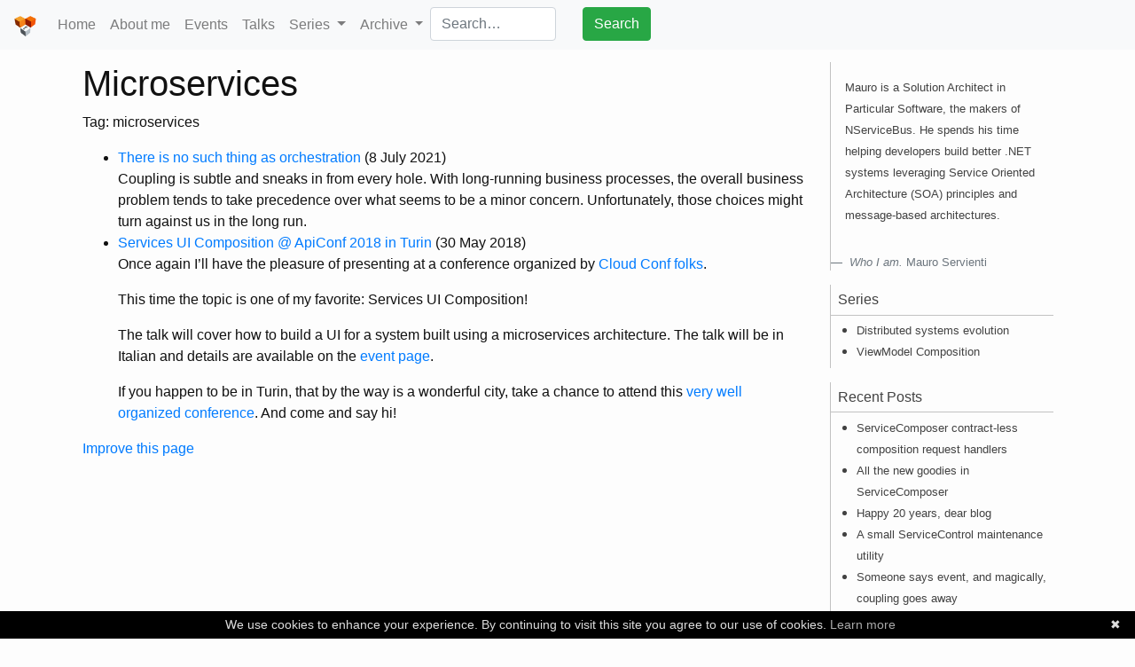

--- FILE ---
content_type: text/html; charset=utf-8
request_url: https://milestone.topics.it/tags/microservices.html
body_size: 5377
content:
<!doctype html>
<html>

<head>
  <meta charset="utf-8">
  <meta http-equiv='Content-Type' content='text/html; charset=utf-8' />
  <meta http-equiv="X-UA-Compatible" content="IE=edge">
  <meta name="viewport" content="width=device-width, initial-scale=1, shrink-to-fit=no">

  <title>Microservices</title>
  <meta name="description" content="">




  
  
    <meta name="keywords" content="microservices, "/>



  <meta name="twitter:card" content="summary" />
  <meta name="twitter:site" content="@mauroservienti" />
  <meta name="twitter:creator" content="mauroservienti" />

  <meta property="og:locale" content="en_US" />
  <meta property="og:site_name" content="Mauro Servienti - Milestone" />
  <meta property="og:title" content="Microservices" />
  <meta property="og:description" content="" />

  <meta name="theme-color" content="#ed3c0b">
  <!-- Latest compiled and minified CSS -->
  <link rel="stylesheet" href="https://stackpath.bootstrapcdn.com/bootstrap/4.3.1/css/bootstrap.min.css" integrity="sha384-ggOyR0iXCbMQv3Xipma34MD+dH/1fQ784/j6cY/iJTQUOhcWr7x9JvoRxT2MZw1T" crossorigin="anonymous">
  
  <!-- local CSS -->
  <link rel="stylesheet" href="/css/main.css">
  <link rel="canonical" href="https://milestone.topics.it/tags/microservices.html">
  <link rel="alternate" type="application/rss+xml" title="Milestone — Mauro and the sustainable development" href="https://milestone.topics.it/feed.xml" />
  <link rel="shortcut icon" href="/favicon.ico">
  <script src="/scripts/readingTime.min.js"></script>
</head>


<!-- Google tag (gtag.js) -->
<script async src="https://www.googletagmanager.com/gtag/js?id=G-NKQRS8ZKGG"></script>
<script>
  window.dataLayer = window.dataLayer || [];
  function gtag(){dataLayer.push(arguments);}
  gtag('js', new Date());

  gtag('config', 'G-NKQRS8ZKGG');
</script>

<body>

  <header class="site-header">

  <nav class="navbar fixed-top navbar-expand-lg navbar-light bg-light">

    <a class="navbar-brand" href="/"><img src="/img/logo.png" height="25px" width="25px" alt="topics.it logo" /></a>
    <button class="navbar-toggler" type="button" data-toggle="collapse" data-target="#main-navbar" aria-controls="main-navbar" aria-expanded="false" aria-label="Toggle navigation">
      <span class="navbar-toggler-icon"></span>
    </button>

    <!-- Collect the nav links, forms, and other content for toggling -->
    <div class="collapse navbar-collapse" id="main-navbar">
      <ul class="nav navbar-nav">
        <li class="nav-item">
            <a class="nav-link" href="/">Home</a>
          </li>
        
          
          <li class="nav-item">
            <a class="nav-link" href="/about-me/">About me</a>
          </li>
          
        
          
        
          
        
          
        
          
          <li class="nav-item">
            <a class="nav-link" href="/events/">Events</a>
          </li>
          
        
          
        
          
        
          
        
          
        
          
        
          
        
          
          <li class="nav-item">
            <a class="nav-link" href="/talks/">Talks</a>
          </li>
          
        
          
        
          
        
          
        
          
        
          
        
          
        
          
        
          
        
          
        
          
        
          
        
          
        
          
        
          
        
          
        
          
        
          
        
          
        
          
        

        <li class="nav-item dropdown">
          <a class="nav-link dropdown-toggle" href="#" id="seriesDropdownMenuLink" role="button" data-toggle="dropdown" aria-haspopup="true" aria-expanded="false">
            Series
          </a>
          <div class="dropdown-menu" aria-labelledby="seriesDropdownMenuLink">
            
            
            <a class="dropdown-item" href="/series/distributed-systems-evolution.html">Distributed systems evolution</a>
            
            <a class="dropdown-item" href="/series/view-model-composition.html">ViewModel Composition</a>
            
          </div>
        </li>

        <li class="nav-item dropdown">
          <a class="nav-link dropdown-toggle" href="#" id="archiveDropdownMenuLink" role="button" data-toggle="dropdown" aria-haspopup="true" aria-expanded="false">
            Archive
          </a>
          <div class="dropdown-menu" aria-labelledby="archiveDropdownMenuLink">
            <a class="dropdown-item" href="/tags">Tags</a>
            <a class="dropdown-item" href="/archive/posts">All posts</a>
            <a class="dropdown-item" href="/archive/events/">Past events</a>
          </div>
        </li>
        <li class="nav-item">
          <form method="get" id="ddgSearch" action="https://duckduckgo.com/">
            <input type="hidden" name="sites" value="milestone.topics.it"/>
            <input type="hidden" name="kt" value="p"/>
            <div class="row">
              <div class="col">
                <input type="text" class="form-control" name="q" placeholder="Search…" aria-label="Search milestone.topics.it on DuckDuckGo"/>
              </div>
              <div class="col">
                <button class="btn btn-success" type="submit">Search</button>
              </div>
            </div>
        </form>
        </li>
      </ul>
    </div><!-- /.navbar-collapse -->
</nav>

</header>


  <div class="container-fluid">
    <div class="row content">
      <div class="col-12 col-sm-12 col-md-12 col-lg-9 main-column"><div class="tag">
<h1>Microservices</h1>
<p>Tag: microservices</p>
<ul>
    
      
          <li><a href="/2021/07/08/no-orchstration.html">There is no such thing as orchestration</a> (8 July 2021)<br>
            Coupling is subtle and sneaks in from every hole. With long-running business processes, the overall business problem tends to take precedence over what seems to be a minor concern. Unfortunately, those choices might turn against us in the long run.
            </li>
    
          <li><a href="/2018/05/30/apiconf-2018-turin.html">Services UI Composition @ ApiConf 2018 in Turin</a> (30 May 2018)<br>
            <p>Once again I’ll have the pleasure of presenting at a conference organized by <a href="https://twitter.com/_CloudConf_">Cloud Conf folks</a>.</p>

<p>This time the topic is one of my favorite: Services UI Composition!</p>

<p>The talk will cover how to build a UI for a system built using a microservices architecture. The talk will be in Italian and details are available on the <a href="/events/api-conf-2018.html">event page</a>.</p>

<p>If you happen to be in Turin, that by the way is a wonderful city, take a chance to attend this <a href="https://2018.apiconf.it/">very well organized conference</a>. And come and say hi!</p>

            </li>
    
</ul>
<footer class="page-footer">
  <div class="page-meta"><a href="https://github.com/mauroservienti/milestone.github.io/tree/master/_tags/microservices.md">Improve this page</a></div>
</footer>
</div>
</div>
      <div class="d-none d-sm-none d-md-none d-lg-block col-lg-3 sidebar-column"><section class="sidebar">

    
    <div class="sidebar-widget sidebar-bio">
        <p class="p-3">
            <small>Mauro is a Solution Architect in Particular Software, the makers of NServiceBus. He spends his time helping developers build better .NET systems leveraging Service Oriented Architecture (SOA) principles and message-based architectures.
</small>
            <footer class="blockquote-footer">
                <a class="muted-link inherit-color" title="About me..." href="/about-me/">
                    <cite title="Who I am.">Who I am.</cite> Mauro Servienti</a>
            </footer>
        </p>
    </div>
    

    
    
    
    
    

    <div class="sidebar-widget sidebar-series">
        <header>Series</header>
        <section>
            <ul>
                
                
                <li><small>
                        
                        <a class="muted-link inherit-color" title="Distributed systems evolution"
                            href="/series/distributed-systems-evolution.html">Distributed systems evolution</a>
                        
                    </small></li>
                
                <li><small>
                        
                        <a class="muted-link inherit-color" title="ViewModel Composition"
                            href="/series/view-model-composition.html">ViewModel Composition</a>
                        
                    </small></li>
                
            </ul>
        </section>
    </div>

    
    <div class="sidebar-widget sidebar-recent-posts">
        <header>Recent Posts</header>
        <section>
            <ul>
                
                <li><small>
                        
                        <a class="muted-link inherit-color" title="ServiceComposer contract-less composition request handlers"
                            href="/2025/04/23/contract-less-handlers.html">ServiceComposer contract-less composition request handlers</a>
                        
                    </small></li>
                
                <li><small>
                        
                        <a class="muted-link inherit-color" title="All the new goodies in ServiceComposer"
                            href="/2025/01/08/all-new-goodies-in-servicecomposer.html">All the new goodies in ServiceComposer</a>
                        
                    </small></li>
                
                <li><small>
                        
                        <a class="muted-link inherit-color" title="Happy 20 years, dear blog"
                            href="/2024/11/30/anniversary.html">Happy 20 years, dear blog</a>
                        
                    </small></li>
                
                <li><small>
                        
                        <a class="muted-link inherit-color" title="A small ServiceControl maintenance utility"
                            href="/2024/04/09/service-control-ghost-endpoints.html">A small ServiceControl maintenance utility</a>
                        
                    </small></li>
                
                <li><small>
                        
                        <a class="muted-link inherit-color" title="Someone says event, and magically, coupling goes away"
                            href="/2024/02/16/events-magic.html">Someone says event, and magically, coupling goes away</a>
                        
                    </small></li>
                
                <li><small>
                        
                        <a class="muted-link inherit-color" title="I gotta tell you: CQRS doesn't imply Event Sourcing"
                            href="/2024/01/27/cqrs-and-es.html">I gotta tell you: CQRS doesn't imply Event Sourcing</a>
                        
                    </small></li>
                
                <li><small>
                        
                        <a class="muted-link inherit-color" title="Mattox: simple, pre-configured NServiceBus endpoints"
                            href="/2024/01/08/mattox-endpoints.html">Mattox: simple, pre-configured NServiceBus endpoints</a>
                        
                    </small></li>
                
                <li><small>
                        
                        <a class="muted-link inherit-color" title="Compensation is all around us"
                            href="/2023/11/28/compensation.html">Compensation is all around us</a>
                        
                    </small></li>
                
            </ul>
        </section>
    </div>
    

    
    
    
    
    <div class="sidebar-widget sidebar-recent-events">
        <header>Recent Events
        </header>
        <section>
            <div class="p-1">
                <small>I recently had the opportunity to deliver talks at the following events:</small>
            </div>
            <ul>
                
                <li><small>
                        
                        <a class="muted-link inherit-color" title="Software Architecture fwdays’24"
                            href="/events/software-architecture-fwdays24.html">Software Architecture fwdays’24</a>
                        
                    </small></li>
                
                <li><small>
                        
                        <a class="muted-link inherit-color" title=".NET Usergroup Zentralschweiz"
                            href="/events/aws-luzern-02-2023.html">.NET Usergroup Zentralschweiz</a>
                        
                    </small></li>
                
                <li><small>
                        
                        <a class="muted-link inherit-color" title=".NET User Group Bern"
                            href="/events/aws-bern-02-2023.html">.NET User Group Bern</a>
                        
                    </small></li>
                
                <li><small>
                        
                        <a class="muted-link inherit-color" title="Ticino Software Craft Meetup"
                            href="/events/ticino-software-craft-2022.html">Ticino Software Craft Meetup</a>
                        
                    </small></li>
                
            </ul>
            <div class="p-1">
                <small>Each event lists links to slides, demos, recording, and additional material. Check them out.</small>
            </div>
        </section>
    </div>
    
    

</section>
</div>
    </div>
  </div>

  <footer class="site-footer">

  <div class="wrapper">

    <h3 class="footer-heading">Milestone — Mauro and the sustainable development</h3>
    <p class="text">The journey is the most important thing, not the destination. Find your next destination and start traveling again.
</p>
    <hr/>
    
    <div class="row">
      <div class="col-md-6">
        <ul class="links-list left-links-list">

          <li>
              <span class="icon icon-github">
                <svg viewBox="0 0 16 16">
                  <path fill="#828282" d="M7.999,0.431c-4.285,0-7.76,3.474-7.76,7.761 c0,3.428,2.223,6.337,5.307,7.363c0.388,0.071,0.53-0.168,0.53-0.374c0-0.184-0.007-0.672-0.01-1.32 c-2.159,0.469-2.614-1.04-2.614-1.04c-0.353-0.896-0.862-1.135-0.862-1.135c-0.705-0.481,0.053-0.472,0.053-0.472 c0.779,0.055,1.189,0.8,1.189,0.8c0.692,1.186,1.816,0.843,2.258,0.645c0.071-0.502,0.271-0.843,0.493-1.037 C4.86,11.425,3.049,10.76,3.049,7.786c0-0.847,0.302-1.54,0.799-2.082C3.768,5.507,3.501,4.718,3.924,3.65 c0,0,0.652-0.209,2.134,0.796C6.677,4.273,7.34,4.187,8,4.184c0.659,0.003,1.323,0.089,1.943,0.261 c1.482-1.004,2.132-0.796,2.132-0.796c0.423,1.068,0.157,1.857,0.077,2.054c0.497,0.542,0.798,1.235,0.798,2.082 c0,2.981-1.814,3.637-3.543,3.829c0.279,0.24,0.527,0.713,0.527,1.437c0,1.037-0.01,1.874-0.01,2.129 c0,0.208,0.14,0.449,0.534,0.373c3.081-1.028,5.302-3.935,5.302-7.362C15.76,3.906,12.285,0.431,7.999,0.431z"/>
                </svg>
              </span>
              <span><a href="https://github.com/mauroservienti">mauroservienti</a></span>
          </li>

          <li>
              <span class="icon icon-linkedin">
                <svg xmlns="http://www.w3.org/2000/svg" width="16" height="16" fill="currentColor" class="bi bi-linkedin" viewBox="0 0 16 16">
                  <path d="M0 1.146C0 .513.526 0 1.175 0h13.65C15.474 0 16 .513 16 1.146v13.708c0 .633-.526 1.146-1.175 1.146H1.175C.526 16 0 15.487 0 14.854zm4.943 12.248V6.169H2.542v7.225zm-1.2-8.212c.837 0 1.358-.554 1.358-1.248-.015-.709-.52-1.248-1.342-1.248S2.4 3.226 2.4 3.934c0 .694.521 1.248 1.327 1.248zm4.908 8.212V9.359c0-.216.016-.432.08-.586.173-.431.568-.878 1.232-.878.869 0 1.216.662 1.216 1.634v3.865h2.401V9.25c0-2.22-1.184-3.252-2.764-3.252-1.274 0-1.845.7-2.165 1.193v.025h-.016l.016-.025V6.169h-2.4c.03.678 0 7.225 0 7.225z"/>
                </svg>
              </span>
              <span><a href="https://www.linkedin.com/in/mauroservienti">In/mauroservienti</a></span>
          </li>
          
          <li>
              <span class="icon icon-rss">
                <svg viewBox="0 0 33 33">
                  <path d="M 4.259,23.467c-2.35,0-4.259,1.917-4.259,4.252c0,2.349, 1.909,4.244, 4.259,4.244 c 2.358,0, 4.265-1.895, 4.265-4.244C 8.525,25.383, 6.618,23.467, 4.259,23.467zM 0.005,10.873l0,6.133 c 3.993,0, 7.749,1.562, 10.577,4.391c 2.825,2.822, 4.384,6.595, 4.384,10.603l 6.16,0 C 21.125,20.349, 11.648,10.873, 0.005,10.873zM 0.012,0l0,6.136 c 14.243,0, 25.836,11.604, 25.836,25.864L 32,32 C 32,14.36, 17.648,0, 0.012,0z"></path>
                </svg>
              </span>
              <span><a href="/feed.xml">Subscribe to RSS</a></span>
          </li>
        </ul>    
      </div>
      <div class="col-md-6">
        <ul class="links-list right-links-list">
                    <li>
            <a href="https://mauroservienti.typeform.com/to/luuJPw">
              <span class="icon icon-typeform">
              </span>
              <span>Contact</span>
            </a>
          </li>
          <li>
            <a href="/privacy">
              <span class="icon icon-privacy">
              </span>
              <span>Privacy</span>
            </a>
          </li>
          <li>
            <a href="/credits">
              <span class="icon icon-credits">
              </span>
              <span>Credits</span>
            </a>
          </li>
        </ul>
      </div>
    </div>

    <hr/>
    <p class="text"><small>Except where otherwise noted, content on this site is licensed under a <a class="muted-link inherit-color" href="https://creativecommons.org/licenses/by-nd/4.0/" target=_blank>Creative Commons Attribution-NoDerivatives 4.0 International (CC BY-ND 4.0)</a>.</small></p>

  </div>

  <script src="https://code.jquery.com/jquery-3.3.1.slim.min.js" integrity="sha384-q8i/X+965DzO0rT7abK41JStQIAqVgRVzpbzo5smXKp4YfRvH+8abtTE1Pi6jizo" crossorigin="anonymous"></script>
  <script src="https://cdnjs.cloudflare.com/ajax/libs/popper.js/1.14.7/umd/popper.min.js" integrity="sha384-UO2eT0CpHqdSJQ6hJty5KVphtPhzWj9WO1clHTMGa3JDZwrnQq4sF86dIHNDz0W1" crossorigin="anonymous"></script>
  <script src="https://stackpath.bootstrapcdn.com/bootstrap/4.3.1/js/bootstrap.min.js" integrity="sha384-JjSmVgyd0p3pXB1rRibZUAYoIIy6OrQ6VrjIEaFf/nJGzIxFDsf4x0xIM+B07jRM" crossorigin="anonymous"></script>

  

</footer>


  <script type="text/javascript" id="cookiebanner" src="/scripts/cookiebanner.min.js"
    data-moreinfo="/privacy"></script>
<script defer src="https://static.cloudflareinsights.com/beacon.min.js/vcd15cbe7772f49c399c6a5babf22c1241717689176015" integrity="sha512-ZpsOmlRQV6y907TI0dKBHq9Md29nnaEIPlkf84rnaERnq6zvWvPUqr2ft8M1aS28oN72PdrCzSjY4U6VaAw1EQ==" data-cf-beacon='{"version":"2024.11.0","token":"5b90491c41674fc79d870798e77f9d55","r":1,"server_timing":{"name":{"cfCacheStatus":true,"cfEdge":true,"cfExtPri":true,"cfL4":true,"cfOrigin":true,"cfSpeedBrain":true},"location_startswith":null}}' crossorigin="anonymous"></script>
</body>

</html>
